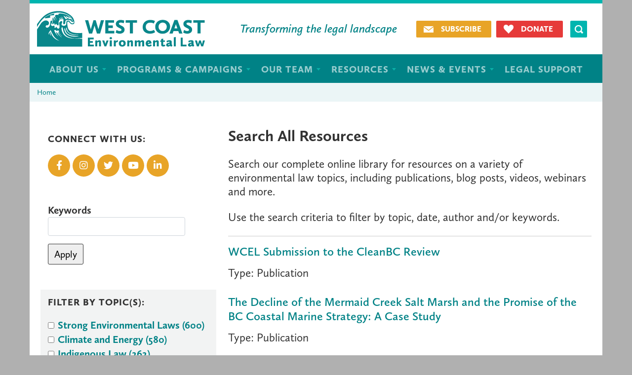

--- FILE ---
content_type: text/html; charset=UTF-8
request_url: https://www.wcel.org/search-all-resources?f%5B0%5D=field_topics%3A35&f%5B1%5D=field_topics%3A22&page=1
body_size: 9219
content:
<!DOCTYPE html>
<html lang="en" dir="ltr" prefix="og: https://ogp.me/ns#">
  <head>
    <meta charset="utf-8" />
<script async src="https://www.googletagmanager.com/gtag/js?id=G-LWFHJF59HR"></script>
<script>window.dataLayer = window.dataLayer || [];function gtag(){dataLayer.push(arguments)};gtag("js", new Date());gtag("set", "developer_id.dMDhkMT", true);gtag("config", "G-LWFHJF59HR", {"groups":"default","page_placeholder":"PLACEHOLDER_page_location"});gtag("config", "GT-WR996BK", {"groups":"default","page_placeholder":"PLACEHOLDER_page_location"});</script>
<script>(function(w,d,s,l,i){w[l]=w[l]||[];w[l].push({'gtm.start':
new Date().getTime(),event:'gtm.js'});var f=d.getElementsByTagName(s)[0],
j=d.createElement(s),dl=l!='dataLayer'?'&amp;l='+l:'';j.async=true;j.src=
'https://www.googletagmanager.com/gtm.js?id='+i+dl;f.parentNode.insertBefore(j,f);
})(window,document,'script','dataLayer','GTM-KTNRDPRR');
</script>
<link rel="canonical" href="https://www.wcel.org/search-all-resources" />
<meta name="Generator" content="Drupal 10 (https://www.drupal.org)" />
<meta name="MobileOptimized" content="width" />
<meta name="HandheldFriendly" content="true" />
<meta name="viewport" content="width=device-width, initial-scale=1, shrink-to-fit=no" />
<meta http-equiv="x-ua-compatible" content="ie=edge" />
<link rel="icon" href="/sites/default/files/favicon.ico" type="image/vnd.microsoft.icon" />

    <title>Search All Resources | West Coast Environmental Law</title>
    <link rel="stylesheet" media="all" href="/sites/default/files/css/css_kxegS-8taO4fR0OcIuJbrLPvETgXvB4OaBBBwRUcQbs.css?delta=0&amp;language=en&amp;theme=wcel&amp;include=[base64]" />
<link rel="stylesheet" media="all" href="/sites/default/files/css/css_QS0f-gQXEsmLatjffypqgjIGMPzy66whro9J4D4eeFU.css?delta=1&amp;language=en&amp;theme=wcel&amp;include=[base64]" />
<link rel="stylesheet" media="all" href="//use.fontawesome.com/releases/v5.13.0/css/all.css" />
<link rel="stylesheet" media="all" href="/sites/default/files/css/css_mdgdHwYsCkMnHl5d0pW3oNwyDq2GPAvLFffWSB2T9qE.css?delta=3&amp;language=en&amp;theme=wcel&amp;include=[base64]" />
<link rel="stylesheet" media="all" href="//cdn.jsdelivr.net/npm/bootstrap@5.1.3/dist/css/bootstrap.min.css" />
<link rel="stylesheet" media="all" href="/sites/default/files/css/css_1omF5XgSzktl8eerDOrFQOwFIhOeznNI1bUU3P7ec1c.css?delta=5&amp;language=en&amp;theme=wcel&amp;include=[base64]" />
<link rel="stylesheet" media="print" href="/sites/default/files/css/css_JjsZqEFymDOo7eLf2ISJjDCRoTO3Bv7aJpvBjTYYhn8.css?delta=6&amp;language=en&amp;theme=wcel&amp;include=[base64]" />

    
		<script src="https://use.typekit.net/sgd4ele.js"></script>
		<script>try{Typekit.load({ async: true });}catch(e){}</script>
		<script type="text/javascript" src="https://platform-api.sharethis.com/js/sharethis.js#property=668deb8a524685001a780fc8&product=sop" async="async"></script>
  </head>
  <body class="layout-one-sidebar layout-sidebar-first page-view-search-all-resources path-search-all-resources">
    <a href="#main-content" class="visually-hidden focusable skip-link">
      Skip to main content
    </a>
    <noscript><iframe src="https://www.googletagmanager.com/ns.html?id=GTM-KTNRDPRR" height="0" width="0" style="display:none;visibility:hidden;"></iframe>
</noscript>
      <div class="dialog-off-canvas-main-canvas" data-off-canvas-main-canvas>
    <div id="page-wrapper">
  <div id="page">
    <header id="header" class="header" role="banner" aria-label="Site header">
                      <nav class="navbar navbar-expand-lg" id="navbar-main">
                        <section class="region region-header">
    <nav role="navigation" aria-labelledby="block-wcel-theme-menu-menu-header-links-menu" id="block-wcel-theme-menu-menu-header-links" class="block block-menu navigation menu--menu-header-links">
            
  <h2 class="visually-hidden" id="block-wcel-theme-menu-menu-header-links-menu">Header links</h2>
  

        
                  <ul class="clearfix nav" data-component-id="bootstrap_barrio:menu">
                    <li class="nav-item">
                <a href="/newsletter" class="subscribe-link nav-link nav-link--newsletter" data-drupal-link-system-path="node/26553">Subscribe</a>
              </li>
                <li class="nav-item">
                <a href="https://www.wcelfoundation.org/donate" class="donate-link nav-link nav-link-https--wwwwcelfoundationorg-donate">Donate</a>
              </li>
        </ul>
  



  </nav>
      <a href="/" title="Home" rel="home" class="navbar-brand">
              <img src="/sites/default/files/logo.png" alt="Home" class="img-fluid d-inline-block align-top" />
            
    </a>
        <div class="d-inline-block align-top site-name-slogan">
      Transforming the legal landscape
    </div>
  <div class="views-exposed-form block block-views block-views-exposed-filter-blocksearch-page-1" data-drupal-selector="views-exposed-form-search-page-1" id="block-exposedformsearchpage-1">
  
    
      <div class="content">
      
<form action="/global-search" method="get" id="views-exposed-form-search-page-1" accept-charset="UTF-8">
  <div class="d-flex flex-wrap">
  





  <div class="js-form-item js-form-type-textfield form-type-textfield js-form-item-keywords form-item-keywords mb-3">
          <label for="edit-keywords">Keywords</label>
                    <input data-drupal-selector="edit-keywords" type="text" id="edit-keywords" name="keywords" value="" size="30" maxlength="128" class="form-control" />

                      </div>
<div data-drupal-selector="edit-actions" class="form-actions js-form-wrapper form-wrapper mb-3" id="edit-actions--2"><button data-drupal-selector="edit-submit-search" type="submit" id="edit-submit-search" value="Apply" class="button js-form-submit form-submit btn btn-primary">Apply</button>
</div>

</div>

</form>

    </div>
  </div>

  </section>

                          <button class="navbar-toggler collapsed" type="button" data-bs-toggle="collapse" data-bs-target="#CollapsingNavbar" aria-controls="CollapsingNavbar" aria-expanded="false" aria-label="Toggle navigation"><span class="navbar-toggler-icon"></span></button>
              <div class="collapse navbar-collapse justify-content-end" id="CollapsingNavbar">
                                  <nav role="navigation" aria-labelledby="block-wcel-main-menu-menu" id="block-wcel-main-menu" class="block block-menu navigation menu--main">
            
  <h2 class="visually-hidden" id="block-wcel-main-menu-menu">Main navigation</h2>
  

        

  <ul data-region="primary_menu" id="block-wcel-main-menu" class="clearfix menu menu-level-0">
                  
        <li class="menu-item menu-item--expanded">
          <span>About Us</span>
                                
  
              
  <ul class="menu menu-level-1">
                  
        <li class="menu-item">
          <a href="/our-story" data-drupal-link-system-path="node/26494">Our Story</a>
                                
  
              
    



                  </li>
                      
        <li class="menu-item">
          <a href="/annual-reports" data-drupal-link-system-path="node/26215">Annual Reports</a>
                                
  
              
    



                  </li>
                      
        <li class="menu-item">
          <a href="/our-supporters" data-drupal-link-system-path="node/26384">Our Supporters</a>
                                
  
              
    



                  </li>
                      
        <li class="menu-item">
          <a href="/about/work-with-us" data-drupal-link-system-path="about/work-with-us">Work With Us</a>
                                
  
              
    



                  </li>
          </ul>



    



                  </li>
                      
        <li class="menu-item">
          <span class="programs-menu">Programs &amp; Campaigns</span>
                                
  
              
<div class="field field--name-field-view-menu field--type-viewfield field--label-hidden">
  
    
        
<div class="field__item field__item-label-hidden">
  
    
      <div class="views-element-container"><div class="view view-programs-menu view-id-programs_menu view-display-id-block_1 js-view-dom-id-1914c04e154a43357dc79383063d75300d9cfe89b11aaa9311135715ec114709">
  
    
      
      <div class="view-content row">
      <div class="item-list">
      <h3><a href="https://www.wcel.org/programs/Strong%20Environmental%20Laws">Strong Environmental Laws</a></h3>
  
  <ul>

          <li><div class="views-field views-field-title"><a href="/program/environmental-assessment" hreflang="und">Environmental Assessment</a></div></li>
          <li><div class="views-field views-field-title"><a href="/program/lands-forests" hreflang="und">Lands &amp; Forests </a></div></li>
          <li><div class="views-field views-field-title"><a href="/program/healthy-waters" hreflang="und">Healthy Waters</a></div></li>
    
  </ul>

</div>
<div class="item-list">
      <h3><a href="https://www.wcel.org/programs/Climate%20and%20Energy">Climate and Energy</a></h3>
  
  <ul>

          <li><div class="views-field views-field-title"><a href="/program/sue-big-oil" hreflang="und">Sue Big Oil</a></div></li>
          <li><div class="views-field views-field-title"><a href="/program/climate-litigation" hreflang="en">Climate Litigation</a></div></li>
          <li><div class="views-field views-field-title"><a href="/program/tar-sands-pipelines-tankers" hreflang="und">Tar Sands, Pipelines &amp; Tankers</a></div></li>
          <li><div class="views-field views-field-title"><a href="/program/climate-solutions" hreflang="und">Climate Solutions</a></div></li>
          <li><div class="views-field views-field-title"><a href="/program/community-climate-adaptation" hreflang="und">Community Climate Adaptation</a></div></li>
    
  </ul>

</div>
<div class="item-list">
      <h3><a href="https://www.wcel.org/programs/Indigenous%20Law">Indigenous Law</a></h3>
  
  <ul>

          <li><div class="views-field views-field-title"><a href="/program/indigenous-law" hreflang="und">Indigenous Law</a></div></li>
          <li><div class="views-field views-field-title"><a href="/program/relaw" hreflang="und">RELAW</a></div></li>
          <li><div class="views-field views-field-title"><a href="/program/sharing-stories" hreflang="und">Sharing Stories</a></div></li>
    
  </ul>

</div>
<div class="item-list">
      <h3><a href="https://www.wcel.org/programs/Marine%20Protection">Marine Protection</a></h3>
  
  <ul>

          <li><div class="views-field views-field-title"><a href="/program/great-bear-sea" hreflang="und">Great Bear Sea</a></div></li>
          <li><div class="views-field views-field-title"><a href="/program/protected-areas" hreflang="und">Protected Areas</a></div></li>
          <li><div class="views-field views-field-title"><a href="/program/bc-coastal-marine-strategy" hreflang="und">BC Coastal Marine Strategy</a></div></li>
          <li><div class="views-field views-field-title"><a href="/program/fish-wildlife" hreflang="und">Fish &amp; Wildlife</a></div></li>
          <li><div class="views-field views-field-title"><a href="/program/indigenous-ocean-laws" hreflang="und">Indigenous Ocean Laws</a></div></li>
    
  </ul>

</div>
<div class="item-list">
      <h3><a href="https://www.wcel.org/programs/Green%20Communities">Green Communities</a></h3>
  
  <ul>

          <li><div class="views-field views-field-title"><a href="/program/coastal-communities" hreflang="und">Coastal Communities</a></div></li>
          <li><div class="views-field views-field-title"><a href="/program/green-infrastructure" hreflang="und">Green Infrastructure</a></div></li>
          <li><div class="views-field views-field-title"><a href="/program/pesticides" hreflang="und">Pesticides</a></div></li>
    
  </ul>

</div>
<div class="item-list">
      <h3><a href="https://www.wcel.org/programs/Environmental%20Legal%20Support">Environmental Legal Support</a></h3>
  
  <ul>

          <li><div class="views-field views-field-title"><a href="/program/edrf-legal-fund" hreflang="und">EDRF Legal Fund</a></div></li>
          <li><div class="views-field views-field-title"><a href="/legal-advice" hreflang="und">Legal Advice</a></div></li>
    
  </ul>

</div>

    </div>
  
          </div>
</div>

  </div>

    </div>

    



                  </li>
                      
        <li class="menu-item menu-item--expanded">
          <span>Our Team</span>
                                
  
              
  <ul class="menu menu-level-1">
                  
        <li class="menu-item">
          <a href="/team/board" data-drupal-link-system-path="team/board">Board</a>
                                
  
              
    



                  </li>
                      
        <li class="menu-item">
          <a href="/team/staff" data-drupal-link-system-path="team/staff">Staff</a>
                                
  
              
    



                  </li>
          </ul>



    



                  </li>
                      
        <li class="menu-item menu-item--expanded menu-item--active-trail">
          <span>Resources</span>
                                
  
              
  <ul class="menu menu-level-1">
                  
        <li class="menu-item">
          <a href="/publications" data-drupal-link-system-path="publications">Publications</a>
                                
  
              
    



                  </li>
                      
        <li class="menu-item menu-item--active-trail">
          <a href="/search-all-resources" data-drupal-link-system-path="search-all-resources">Search All Resources</a>
                                
  
              
    



                  </li>
          </ul>



    



                  </li>
                      
        <li class="menu-item menu-item--expanded">
          <span>News &amp; Events</span>
                                
  
              
  <ul class="menu menu-level-1">
                  
        <li class="menu-item">
          <a href="/law-alert-blog" data-drupal-link-system-path="law-alert-blog">Environmental Law Alert Blog</a>
                                
  
              
    



                  </li>
                      
        <li class="menu-item">
          <a href="/newsletter" data-drupal-link-system-path="node/26553">Legal E-Brief Newsletter</a>
                                
  
              
    



                  </li>
                      
        <li class="menu-item">
          <a href="/law-aquatic-newsletter" data-drupal-link-system-path="node/27170">The Law Aquatic Newsletter</a>
                                
  
              
    



                  </li>
                      
        <li class="menu-item">
          <a href="/news/events" data-drupal-link-system-path="news/events">Events</a>
                                
  
              
    



                  </li>
                      
        <li class="menu-item">
          <a href="/media-centre" data-drupal-link-system-path="node/16049">Media Centre</a>
                                
  
              
    



                  </li>
                      
        <li class="menu-item">
          <a href="/take-action" data-drupal-link-system-path="take-action">Take Action</a>
                                
  
              
    



                  </li>
          </ul>



    



                  </li>
                      
        <li class="menu-item">
          <a href="/programs/Environmental-Legal-Support" data-drupal-link-system-path="programs/Environmental-Legal-Support">Legal Support</a>
                                
  
              
    



                  </li>
          </ul>


  </nav>


                                	          </div>
                                          </nav>
          </header>
          <div class="highlighted">
        <aside class="container section clearfix" role="complementary">
            <div data-drupal-messages-fallback class="hidden"></div>
<div id="block-wcel-breadcrumbs" class="block block-system block-system-breadcrumb-block">
  
    
      <div class="content">
      
  <nav role="navigation" aria-label="breadcrumb" style="">
  <ol class="breadcrumb">
            <li class="breadcrumb-item">
        <a href="/">Home</a>
      </li>
        </ol>
</nav>


    </div>
  </div>


        </aside>
      </div>
            <div id="main-wrapper" class="layout-main-wrapper clearfix">
              <div id="main" class="container">
          
          <div class="row row-offcanvas row-offcanvas-left clearfix">
              <main class="main-content col" id="content" role="main">
                <section class="section">
                  <a id="main-content" tabindex="-1"></a>
                    <div id="block-wcel-page-title" class="block block-core block-page-title-block">
  
    
      <div class="content">
      
  <h1 class="title">Search All Resources</h1>


    </div>
  </div>
<div id="block-wcel-theme-system-main" class="block block-system block-system-main-block">
  
    
      <div class="content">
      <div class="views-element-container"><div class="search-view view view-search-all-resources view-id-search_all_resources view-display-id-page_1 js-view-dom-id-f92d83d87a78937fb20847738bdc51e73bbbda6d93e0473278ab8c0694c8c450">
  
    
      <div class="view-header">
      <p>Search our complete online library for resources on a variety of environmental law topics, including publications, blog posts, videos, webinars and more.</p>
<p>Use the search criteria to filter by topic, date, author and/or keywords.</p>
<hr>

    </div>
      
      <div class="view-content row">
          <div class="views-row">
    <div class="views-field views-field-title"><span class="field-content"><a href="/publication/wcel-submission-cleanbc-review" hreflang="en">WCEL Submission to the CleanBC Review</a></span></div><div class="views-field views-field-search-api-excerpt"><span class="field-content"></span></div><div class="views-field views-field-type"><span class="views-label views-label-type">Type: </span><span class="field-content">Publication</span></div>
  </div>
    <div class="views-row">
    <div class="views-field views-field-title"><span class="field-content"><a href="/publication/decline-mermaid-creek-salt-marsh-and-promise-bc-coastal-marine-strategy-case-study" hreflang="en">The Decline of the Mermaid Creek Salt Marsh and the Promise of the BC Coastal Marine Strategy: A Case Study</a></span></div><div class="views-field views-field-search-api-excerpt"><span class="field-content"></span></div><div class="views-field views-field-type"><span class="views-label views-label-type">Type: </span><span class="field-content">Publication</span></div>
  </div>
    <div class="views-row">
    <div class="views-field views-field-title"><span class="field-content"><a href="/cutting-corners" hreflang="en">An Ounce of Prevention: How Strong Environmental Laws Contribute to a Prosperous and Resilient Canada</a></span></div><div class="views-field views-field-search-api-excerpt"><span class="field-content"></span></div><div class="views-field views-field-type"><span class="views-label views-label-type">Type: </span><span class="field-content">Publication</span></div>
  </div>
    <div class="views-row">
    <div class="views-field views-field-title"><span class="field-content"><a href="/publication/iaa-101-guide-public-participation-impact-assessment-act-processes" hreflang="en">IAA 101: A Guide to Public Participation in Impact Assessment Act Processes</a></span></div><div class="views-field views-field-search-api-excerpt"><span class="field-content"></span></div><div class="views-field views-field-type"><span class="views-label views-label-type">Type: </span><span class="field-content">Publication</span></div>
  </div>
    <div class="views-row">
    <div class="views-field views-field-title"><span class="field-content"><a href="/publication/14-conservation-groups-urge-federal-leaders-ensure-tariff-relief-does-not-harm-canadas" hreflang="en">14 Conservation Groups Urge Federal Leaders to Ensure Tariff Relief Does Not Harm Canada’s Forests</a></span></div><div class="views-field views-field-search-api-excerpt"><span class="field-content"></span></div><div class="views-field views-field-type"><span class="views-label views-label-type">Type: </span><span class="field-content">Publication</span></div>
  </div>
    <div class="views-row">
    <div class="views-field views-field-title"><span class="field-content"><a href="/publication/bc-climate-emergency-campaigns-2024-climate-action-progress-report" hreflang="en">BC Climate Emergency Campaign&#039;s 2024 Climate Action Progress Report</a></span></div><div class="views-field views-field-search-api-excerpt"><span class="field-content"></span></div><div class="views-field views-field-type"><span class="views-label views-label-type">Type: </span><span class="field-content">Publication</span></div>
  </div>
    <div class="views-row">
    <div class="views-field views-field-title"><span class="field-content"><a href="/publication/wcel-submission-lets-talk-transportation-scrubber-systems-canada" hreflang="en">WCEL Submission on Let’s Talk Transportation – Scrubber Systems in Canada</a></span></div><div class="views-field views-field-search-api-excerpt"><span class="field-content"></span></div><div class="views-field views-field-type"><span class="views-label views-label-type">Type: </span><span class="field-content">Publication</span></div>
  </div>
    <div class="views-row">
    <div class="views-field views-field-title"><span class="field-content"><a href="/publication/wcel-submission-canadas-draft-ocean-noise-strategy" hreflang="en">WCEL Submission on Canada&#039;s draft Ocean Noise Strategy</a></span></div><div class="views-field views-field-search-api-excerpt"><span class="field-content"></span></div><div class="views-field views-field-type"><span class="views-label views-label-type">Type: </span><span class="field-content">Publication</span></div>
  </div>
    <div class="views-row">
    <div class="views-field views-field-title"><span class="field-content"><a href="/publication/letter-cabinet-urgently-release-oil-gas-emissions-cap" hreflang="en">Letter to Cabinet: Urgently release the oil &amp; gas emissions cap</a></span></div><div class="views-field views-field-search-api-excerpt"><span class="field-content"></span></div><div class="views-field views-field-type"><span class="views-label views-label-type">Type: </span><span class="field-content">Publication</span></div>
  </div>
    <div class="views-row">
    <div class="views-field views-field-title"><span class="field-content"><a href="/publication/brief-amendments-canadas-impact-assessment-act" hreflang="en">Brief: Amendments to Canada&#039;s Impact Assessment Act</a></span></div><div class="views-field views-field-search-api-excerpt"><span class="field-content"></span></div><div class="views-field views-field-type"><span class="views-label views-label-type">Type: </span><span class="field-content">Publication</span></div>
  </div>

    </div>
  
        <nav aria-label="pagination-heading">
    <h4 id="pagination-heading" class="visually-hidden">Pagination</h4>
    <ul class="pagination js-pager__items">
                    <li class="page-item">
          <a href="?f%5B0%5D=field_topics%3A35&amp;f%5B1%5D=field_topics%3A22&amp;page=0" title="Go to first page" class="page-link">
            <span aria-hidden="true">« First</span>
            <span class="visually-hidden">First page</span>
          </a>
        </li>
                          <li class="page-item">
          <a href="?f%5B0%5D=field_topics%3A35&amp;f%5B1%5D=field_topics%3A22&amp;page=0" title="Go to previous page" rel="prev" class="page-link">
            <span aria-hidden="true">‹‹</span>
            <span class="visually-hidden">Previous page</span>
          </a>
        </li>
                                      <li class="page-item ">
                      <a href="?f%5B0%5D=field_topics%3A35&amp;f%5B1%5D=field_topics%3A22&amp;page=0" title="" class="page-link">1</a>
                  </li>
              <li class="page-item active">
                      <span class="page-link">2</span>
                  </li>
              <li class="page-item ">
                      <a href="?f%5B0%5D=field_topics%3A35&amp;f%5B1%5D=field_topics%3A22&amp;page=2" title="" class="page-link">3</a>
                  </li>
              <li class="page-item ">
                      <a href="?f%5B0%5D=field_topics%3A35&amp;f%5B1%5D=field_topics%3A22&amp;page=3" title="" class="page-link">4</a>
                  </li>
              <li class="page-item ">
                      <a href="?f%5B0%5D=field_topics%3A35&amp;f%5B1%5D=field_topics%3A22&amp;page=4" title="" class="page-link">5</a>
                  </li>
              <li class="page-item ">
                      <a href="?f%5B0%5D=field_topics%3A35&amp;f%5B1%5D=field_topics%3A22&amp;page=5" title="" class="page-link">6</a>
                  </li>
              <li class="page-item ">
                      <a href="?f%5B0%5D=field_topics%3A35&amp;f%5B1%5D=field_topics%3A22&amp;page=6" title="" class="page-link">7</a>
                  </li>
              <li class="page-item ">
                      <a href="?f%5B0%5D=field_topics%3A35&amp;f%5B1%5D=field_topics%3A22&amp;page=7" title="" class="page-link">8</a>
                  </li>
              <li class="page-item ">
                      <a href="?f%5B0%5D=field_topics%3A35&amp;f%5B1%5D=field_topics%3A22&amp;page=8" title="" class="page-link">9</a>
                  </li>
                          <li class="page-item" role="presentation"><span class="page-link">&hellip;</span></li>
                          <li class="page-item">
          <a href="?f%5B0%5D=field_topics%3A35&amp;f%5B1%5D=field_topics%3A22&amp;page=2" title="Go to next page" rel="next" class="page-link">
            <span aria-hidden="true">››</span>
            <span class="visually-hidden">Next page</span>
          </a>
        </li>
                          <li class="page-item">
          <a href="?f%5B0%5D=field_topics%3A35&amp;f%5B1%5D=field_topics%3A22&amp;page=150" title="Go to last page" class="page-link">
            <span aria-hidden="true">Last »</span>
            <span class="visually-hidden">Last page</span>
          </a>
        </li>
          </ul>
  </nav>

          </div>
</div>

    </div>
  </div>


                </section>
              </main>
                          <div class="sidebar_first sidebar col-md-4 order-first" id="sidebar_first">
                <aside class="section" role="complementary">
                    <div class="views-element-container block block-views block-views-blockglobal-settings-block-6" id="block-views-block-global-settings-block-6">
  
      <h2>Connect with us:</h2>
    
      <div class="content">
      <div><div class="view view-global-settings view-id-global_settings view-display-id-block_6 js-view-dom-id-25f1b6988dd3aa3a233e225a1442a83cc30df331c8c8383bde5ecbaff883f0b2">
  
    
      
      <div class="view-content row">
          <div class="views-row">
    <div class="views-field views-field-field-facebook"><div class="field-content"><a href="https://www.facebook.com/pages/West-Coast-Environmental-Law/187089640352" target="_blank"><i class="fab fa-facebook-f"></i></a></div></div><div class="views-field views-field-field-instagram"><div class="field-content"><a href="https://www.instagram.com/WCELaw" target="_blank"><i class="fab fa-instagram"></i></a></div></div><div class="views-field views-field-field-twitter"><div class="field-content"><a href="https://twitter.com/WCELaw" target="_blank"><i class="fab fa-twitter"></i></a></div></div><div class="views-field views-field-field-youtube"><div class="field-content"><a href="https://www.youtube.com/WCELaw" target="_blank"><i class="fab fa-youtube"></i></a></div></div><div class="views-field views-field-field-linkedin"><div class="field-content"><a href="https://www.linkedin.com/company/west-coast-environmental-law/" target="_blank"><i class="fab fa-linkedin-in"></i></a></div></div>
  </div>

    </div>
  
          </div>
</div>

    </div>
  </div>
<div class="views-exposed-form block block-views block-views-exposed-filter-blocksearch-all-resources-page-1" data-drupal-selector="views-exposed-form-search-all-resources-page-1" id="block-exposedformsearch-all-resourcespage-1">
  
    
      <div class="content">
      
<form action="/search-all-resources" method="get" id="views-exposed-form-search-all-resources-page-1" accept-charset="UTF-8">
  <div class="d-flex flex-wrap">
  





  <div class="js-form-item js-form-type-textfield form-type-textfield js-form-item-search-api-fulltext form-item-search-api-fulltext mb-3">
          <label for="edit-search-api-fulltext--2">Keywords</label>
                    <input data-drupal-selector="edit-search-api-fulltext" type="text" id="edit-search-api-fulltext--2" name="search_api_fulltext" value="" size="30" maxlength="128" class="form-control" />

                      </div>
<div data-drupal-selector="edit-actions" class="form-actions js-form-wrapper form-wrapper mb-3" id="edit-actions--3"><button data-drupal-selector="edit-submit-search-all-resources-2" type="submit" id="edit-submit-search-all-resources--2" value="Apply" class="button js-form-submit form-submit btn btn-primary">Apply</button>
</div>

</div>

</form>

    </div>
  </div>
<div class="facet-inactive block-facet--checkbox block block-facets block-facet-blockfilter-by-topic-s-" id="block-filterbytopics">
  
      <h2>Filter by Topic(s):</h2>
    
      <div class="content">
      <div class="facets-widget-checkbox">
      <ul data-drupal-facet-id="filter_by_topic_s_" data-drupal-facet-alias="topics" class="facet-inactive js-facets-checkbox-links item-list__checkbox"><li class="facet-item facet-item--collapsed"><a href="/search-all-resources?f%5B0%5D=topics%3A5" rel="nofollow" data-drupal-facet-item-id="topics-5" data-drupal-facet-item-value="5" data-drupal-facet-item-count="600"><span class="facet-item__value">Strong Environmental Laws</span>
  <span class="facet-item__count">(600)</span>
</a></li><li class="facet-item facet-item--collapsed"><a href="/search-all-resources?f%5B0%5D=topics%3A11" rel="nofollow" data-drupal-facet-item-id="topics-11" data-drupal-facet-item-value="11" data-drupal-facet-item-count="580"><span class="facet-item__value">Climate and Energy</span>
  <span class="facet-item__count">(580)</span>
</a></li><li class="facet-item facet-item--collapsed"><a href="/search-all-resources?f%5B0%5D=topics%3A16" rel="nofollow" data-drupal-facet-item-id="topics-16" data-drupal-facet-item-value="16" data-drupal-facet-item-count="262"><span class="facet-item__value">Indigenous Law</span>
  <span class="facet-item__count">(262)</span>
</a></li><li class="facet-item facet-item--collapsed"><a href="/search-all-resources?f%5B0%5D=topics%3A20" rel="nofollow" data-drupal-facet-item-id="topics-20" data-drupal-facet-item-value="20" data-drupal-facet-item-count="242"><span class="facet-item__value">Marine Protection</span>
  <span class="facet-item__count">(242)</span>
</a></li><li class="facet-item facet-item--collapsed"><a href="/search-all-resources?f%5B0%5D=topics%3A26" rel="nofollow" data-drupal-facet-item-id="topics-26" data-drupal-facet-item-value="26" data-drupal-facet-item-count="201"><span class="facet-item__value">Green Communities</span>
  <span class="facet-item__count">(201)</span>
</a></li><li class="facet-item facet-item--collapsed"><a href="/search-all-resources?f%5B0%5D=topics%3A30" rel="nofollow" data-drupal-facet-item-id="topics-30" data-drupal-facet-item-value="30" data-drupal-facet-item-count="97"><span class="facet-item__value">Environmental Legal Support</span>
  <span class="facet-item__count">(97)</span>
</a></li><li class="facet-item"><a href="/search-all-resources?f%5B0%5D=topics%3A33" rel="nofollow" data-drupal-facet-item-id="topics-33" data-drupal-facet-item-value="33" data-drupal-facet-item-count="3"><span class="facet-item__value">Take Action</span>
  <span class="facet-item__count">(3)</span>
</a></li></ul>
</div>

    </div>
  </div>
<div class="facet-inactive block-facet--checkbox block block-facets block-facet-blockfilter-by-publication-format-" id="block-filterbypublicationformat">
  
      <h2>Filter by publication format:</h2>
    
      <div class="content">
      <div class="facets-widget-checkbox">
      <ul data-drupal-facet-id="filter_by_publication_format_" data-drupal-facet-alias="filter_by_publication_format_" class="facet-inactive js-facets-checkbox-links item-list__checkbox"><li class="facet-item"><a href="/search-all-resources?f%5B0%5D=filter_by_publication_format_%3Apdf" rel="nofollow" data-drupal-facet-item-id="filter-by-publication-format--pdf" data-drupal-facet-item-value="pdf" data-drupal-facet-item-count="544"><span class="facet-item__value">PDF</span>
  <span class="facet-item__count">(544)</span>
</a></li></ul>
</div>

    </div>
  </div>
<div class="facet-inactive block-facet--checkbox block block-facets block-facet-blockfilter-by-content-type" id="block-filterbycontenttype">
  
      <h2>Filter by content type</h2>
    
      <div class="content">
      <div class="facets-widget-checkbox">
      <ul data-drupal-facet-id="filter_by_content_type" data-drupal-facet-alias="filter_by_content_type" class="facet-inactive js-facets-checkbox-links item-list__checkbox"><li class="facet-item"><a href="/search-all-resources?f%5B0%5D=filter_by_content_type%3Alaw_alert_blog" rel="nofollow" data-drupal-facet-item-id="filter-by-content-type-law-alert-blog" data-drupal-facet-item-value="law_alert_blog" data-drupal-facet-item-count="963"><span class="facet-item__value">Law Alert Blog</span>
  <span class="facet-item__count">(963)</span>
</a></li><li class="facet-item"><a href="/search-all-resources?f%5B0%5D=filter_by_content_type%3Apublication" rel="nofollow" data-drupal-facet-item-id="filter-by-content-type-publication" data-drupal-facet-item-value="publication" data-drupal-facet-item-count="544"><span class="facet-item__value">Publication</span>
  <span class="facet-item__count">(544)</span>
</a></li><li class="facet-item"><a href="/search-all-resources?f%5B0%5D=filter_by_content_type%3Awebinar" rel="nofollow" data-drupal-facet-item-id="filter-by-content-type-webinar" data-drupal-facet-item-value="webinar" data-drupal-facet-item-count="1"><span class="facet-item__value">Webinar</span>
  <span class="facet-item__count">(1)</span>
</a></li></ul>
</div>

    </div>
  </div>


                </aside>
              </div>
                                  </div>
        </div>
								          </div>
        <footer class="site-footer">
              <div class="container">
                      <div class="site-footer__top clearfix">
                <section class="row region region-footer-first">
    <div class="views-element-container block block-views block-views-blockglobal-settings-block-1" id="block-views-block-global-settings-block-1">
  
    
      <div class="content">
      <div><div class="view view-global-settings view-id-global_settings view-display-id-block_1 js-view-dom-id-8e42a284dc47f35a2f8b2c166ec369b10900c42dbb583b3433068a9ec104dec8">
  
    
      
      <div class="view-content row">
          <div class="views-row">
    <div class="views-field views-field-field-footer-logo"><div class="field-content">  <img loading="lazy" src="/sites/default/files/2022-05/WCEL_logo_white_510x108.png" width="510" height="108" alt="" />

</div></div>
  </div>

    </div>
  
          </div>
</div>

    </div>
  </div>

  </section>

                <section class="row region region-footer-second">
    <div class="views-element-container block block-views block-views-blockglobal-settings-block-2" id="block-views-block-global-settings-block-2">
  
    
      <div class="content">
      <div><div class="view view-global-settings view-id-global_settings view-display-id-block_2 js-view-dom-id-766eec7f058f217ff3a24ffce2a7b3a9a948fed84eefdb951a2d355a7208c0a5">
  
    
      
      <div class="view-content row">
          <div class="views-row">
    <div class="views-field views-field-field-footer-address"><div class="field-content"><p>#585 - 1111 West Hastings Street<br>Vancouver, BC V6E 2J3<br><br><em>We gratefully acknowledge that West Coast’s main office is located in xʷməθkʷəy̓əm (Musqueam), Skwxwú7mesh (Squamish) &amp; səl̓ilwətaʔɬ (Tsleil-Waututh) Territories.</em></p>
</div></div>
  </div>

    </div>
  
          </div>
</div>

    </div>
  </div>

  </section>

                <section class="row region region-footer-third">
    <div class="views-element-container block block-views block-views-blockglobal-settings-block-3" id="block-views-block-global-settings-block-3">
  
    
      <div class="content">
      <div><div class="view view-global-settings view-id-global_settings view-display-id-block_3 js-view-dom-id-5ba953806a491c521eeee490577b16e5a80c694837dd489f5186dd5e65c04018">
  
    
      
      <div class="view-content row">
          <div class="views-row">
    <div class="views-field views-field-field-footer-phone"><span class="views-label views-label-field-footer-phone">Phone: </span><div class="field-content">604-684-7378</div></div><div class="views-field views-field-field-footer-total-free-in-bc"><span class="views-label views-label-field-footer-total-free-in-bc">Toll-free: </span><div class="field-content">1-800-330-WCEL (9235)</div></div><div class="views-field views-field-field-contact-e-mail"><span class="views-label views-label-field-contact-e-mail">Email: </span><div class="field-content"><a href="mailto:admin@wcel.org">admin@wcel.org</a></div></div>
  </div>

    </div>
  
          </div>
</div>

    </div>
  </div>

  </section>

                <section class="row region region-footer-fourth">
    <div class="views-element-container block block-views block-views-blockglobal-settings-block-4" id="block-views-block-global-settings-block-4">
  
      <h2>Connect:</h2>
    
      <div class="content">
      <div><div class="view view-global-settings view-id-global_settings view-display-id-block_4 js-view-dom-id-cd0d132fed49061745bbb38d781dba4385b911cc9b212acbaba2d8c885461969">
  
    
      
      <div class="view-content row">
          <div class="views-row">
    <div class="views-field views-field-field-facebook"><div class="field-content"><a href="https://www.facebook.com/pages/West-Coast-Environmental-Law/187089640352" target="_blank"><i class="fab fa-facebook-f"></i></a></div></div><div class="views-field views-field-field-instagram"><div class="field-content"><a href="https://www.instagram.com/WCELaw" target="_blank"><i class="fab fa-instagram"></i></a></div></div><div class="views-field views-field-field-twitter"><div class="field-content"><a href="https://twitter.com/WCELaw" target="_blank"><i class="fab fa-twitter"></i></a></div></div><div class="views-field views-field-field-youtube"><div class="field-content"><a href="https://www.youtube.com/WCELaw" target="_blank"><i class="fab fa-youtube"></i></a></div></div><div class="views-field views-field-field-linkedin"><div class="field-content"><a href="https://www.linkedin.com/company/west-coast-environmental-law/" target="_blank"><i class="fab fa-linkedin-in"></i></a></div></div>
  </div>

    </div>
  
          </div>
</div>

    </div>
  </div>
<div id="block-footersubscribt" class="block-content-basic block block-block-content block-block-contentf563fe5a-4a56-477e-9a44-cec0e802e3f2">
  
    
      <div class="content">
      
            <div class="clearfix text-formatted field field--name-body field--type-text-with-summary field--label-hidden field__item">Sign up to stay informed on environmental law news and innovative legal solutions.<br/><a class="footer-subscribe-link" href="/newsletter">Subscribe</a></div>
      
    </div>
  </div>

  </section>

            </div>
                                <div class="site-footer__bottom">
                <section class="row region region-footer-fifth">
    <div class="views-element-container block block-views block-views-blockglobal-settings-block-5" id="block-views-block-global-settings-block-5">
  
    
      <div class="content">
      <div><div class="view view-global-settings view-id-global_settings view-display-id-block_5 js-view-dom-id-bee16394648f1d4f8e3ab38245a036634dc97820d4e027bf71d89ee3b6b3fd27">
  
    
      
      <div class="view-content row">
          <div class="views-row">
    <div class="views-field views-field-field-copyright"><div class="field-content">Copyright © 2026 West Coast Environmental Law Association</div></div>
  </div>

    </div>
  
          </div>
</div>

    </div>
  </div>
<nav role="navigation" aria-labelledby="block-footermenu-menu" id="block-footermenu" class="block block-menu navigation menu--menu-footer-menu">
            
  <h2 class="visually-hidden" id="block-footermenu-menu">Footer menu</h2>
  

        
                  <ul class="clearfix nav" data-component-id="bootstrap_barrio:menu">
                    <li class="nav-item">
                <a href="/contact" class="nav-link nav-link--contact" data-drupal-link-system-path="node/26257">Contact</a>
              </li>
                <li class="nav-item">
                <a href="/privacy-policy" class="nav-link nav-link--privacy-policy" data-drupal-link-system-path="node/26552">Privacy Policy</a>
              </li>
                <li class="nav-item">
                <a href="/terms-use" class="nav-link nav-link--terms-use" data-drupal-link-system-path="node/26484">Terms of Use</a>
              </li>
                <li class="nav-item">
                <a href="/photo-credits" class="nav-link nav-link--photo-credits" data-drupal-link-system-path="node/26551">Photo Credits</a>
              </li>
                <li class="nav-item">
                <a href="https://agentic.ca" class="nav-link nav-link-https--agenticca" target="_blank">Empowered by Agentic</a>
              </li>
        </ul>
  



  </nav>

  </section>

            </div>
                  </div>
          </footer>
  </div>
</div>

  </div>

    
    <script type="application/json" data-drupal-selector="drupal-settings-json">{"path":{"baseUrl":"\/","pathPrefix":"","currentPath":"search-all-resources","currentPathIsAdmin":false,"isFront":false,"currentLanguage":"en","currentQuery":{"f":["field_topics:35","field_topics:22"],"page":"1"}},"pluralDelimiter":"\u0003","suppressDeprecationErrors":true,"google_analytics":{"account":"G-LWFHJF59HR","trackOutbound":true,"trackMailto":true,"trackTel":true,"trackDownload":true,"trackDownloadExtensions":"7z|aac|arc|arj|asf|asx|avi|bin|csv|doc(x|m)?|dot(x|m)?|exe|flv|gif|gz|gzip|hqx|jar|jpe?g|js|mp(2|3|4|e?g)|mov(ie)?|msi|msp|pdf|phps|png|ppt(x|m)?|pot(x|m)?|pps(x|m)?|ppam|sld(x|m)?|thmx|qtm?|ra(m|r)?|sea|sit|tar|tgz|torrent|txt|wav|wma|wmv|wpd|xls(x|m|b)?|xlt(x|m)|xlam|xml|z|zip"},"simple_popup_blocks":{"settings":[{"langcode":"en","uid":"newsletter_signup","type":0,"css_selector":"1","identifier":"block-newslettersignup","layout":"5","visit_counts":"1,4,7","overlay":"1","trigger_method":0,"trigger_selector":"#menu-item","delay":"10","enable_escape":"1","trigger_width":null,"minimize":false,"close":"1","use_time_frequency":false,"time_frequency":"86400","show_minimized_button":false,"width":"350","cookie_expiry":0,"status":"1"},{"uid":"popuptest","type":0,"css_selector":"1","identifier":"block-wcel-popuptest","layout":"5","visit_counts":"0","overlay":"1","trigger_method":0,"trigger_selector":"#custom-css-id","delay":0,"enable_escape":"1","trigger_width":null,"minimize":false,"close":"1","use_time_frequency":false,"time_frequency":"3600","show_minimized_button":false,"width":"350","cookie_expiry":0,"status":"1"}]},"ajaxTrustedUrl":{"\/search-all-resources":true,"\/global-search":true},"user":{"uid":0,"permissionsHash":"4952a670546ee2676459ade2e7b9c8b99012904196e5d1e99753a195ed2eb448"}}</script>
<script src="/sites/default/files/js/js_phXqGefDBhfiObkZtkhhYCJDNDb2elfp7Y7JdkqGkSM.js?scope=footer&amp;delta=0&amp;language=en&amp;theme=wcel&amp;include=eJxtztEKgzAMheEXqvaRJEmzrpg1oYk4336CMHDs8nw350fV8BhgC8IYTXMVRZDJ45DWa3oAcXguYzOQ-VozPZlW1Pe0t1I5UlWtwgt0kCMaef6F5O1lJ5jadj6J0ur5j6WdWDJ-m6j0i-5VH4BiR88"></script>
<script src="//cdn.jsdelivr.net/npm/bootstrap@5.1.3/dist/js/bootstrap.bundle.min.js"></script>
<script src="/sites/default/files/js/js_sGlDND34ZZfuN8zATTX3aIusRJUUSYoWycrBXPDpFWo.js?scope=footer&amp;delta=2&amp;language=en&amp;theme=wcel&amp;include=eJxtztEKgzAMheEXqvaRJEmzrpg1oYk4336CMHDs8nw350fV8BhgC8IYTXMVRZDJ45DWa3oAcXguYzOQ-VozPZlW1Pe0t1I5UlWtwgt0kCMaef6F5O1lJ5jadj6J0ur5j6WdWDJ-m6j0i-5VH4BiR88"></script>

  </body>
</html>
